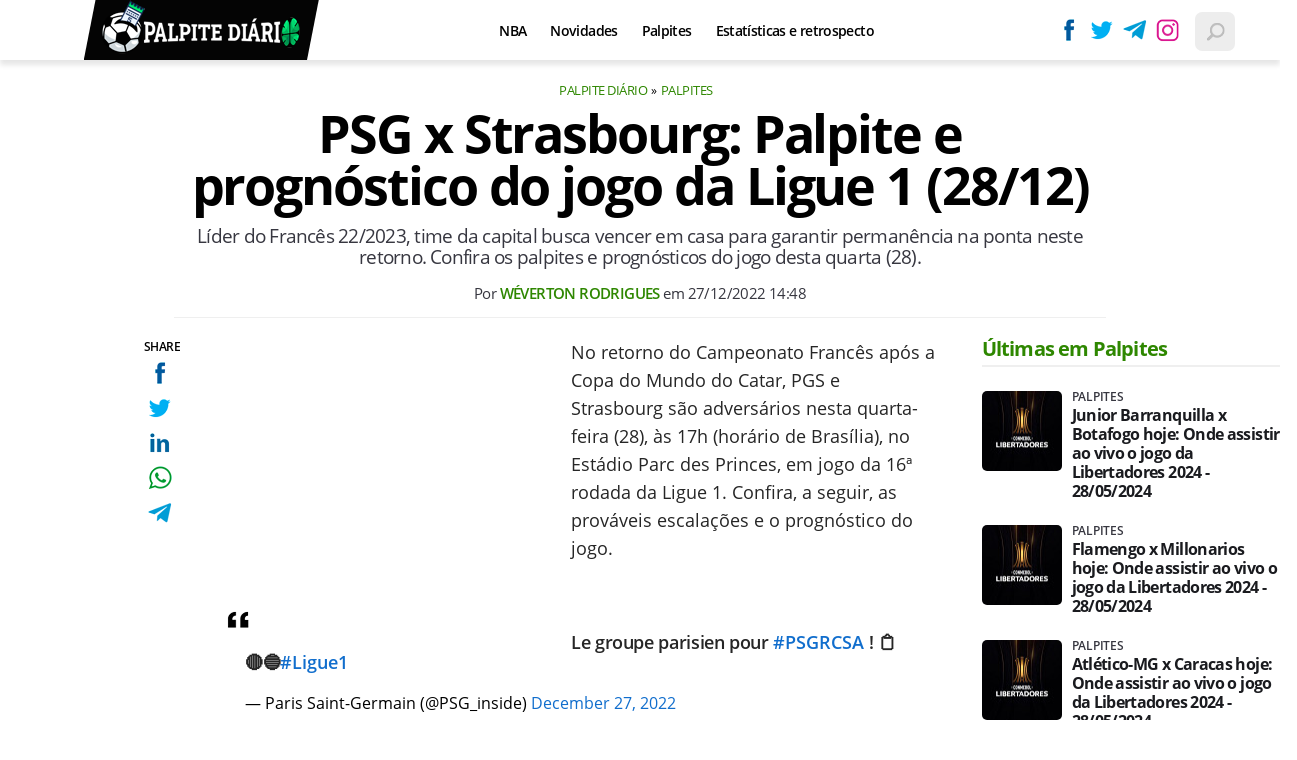

--- FILE ---
content_type: text/html; charset=UTF-8
request_url: https://www.palpitediario.com.br/psg-x-strasbourg-palpite-e-prognostico-do-jogo-da-ligue-1-28-12
body_size: 9327
content:

<!DOCTYPE html>
<html lang="en">
    
        <head>
        <title>PSG x Strasbourg: Palpite e prognóstico do jogo da Ligue 1 (28/12)</title>
        <meta charset="utf-8"><meta name="robots" content="index, follow, max-snippet:-1, max-image-preview:large, max-video-preview:-1" />
        <meta name="description" content="Líder do Francês 22/2023, time da capital busca vencer em casa para garantir permanência na ponta neste retorno. Confira os palpites e prognósticos do jogo desta quarta (28). " />
        <meta name="keywords" content="aposta,odds,escalacoes,campeonato-frances-2023,ligue-1,palpites,psg,strasbroug" />
        <meta name="viewport" content="width=device-width, initial-scale=1.0">
        <meta name="theme-color" content="#000">
        <meta property="fb:pages" content="" />
        <meta property="fb:app_id" content="" />
        <link rel="manifest" href="https://www.palpitediario.com.br/manifest.json">
        <link rel="alternate" type="application/rss+xml" title="PSG x Strasbourg: Palpite e prognóstico do jogo da Ligue 1 (28/12)" href="https://www.palpitediario.com.br/rss/geral" />
        <link rel="canonical" href="https://www.palpitediario.com.br/psg-x-strasbourg-palpite-e-prognostico-do-jogo-da-ligue-1-28-12" />
        <link rel="icon" type="image/png" sizes="96x96" href="https://www.palpitediario.com.br/template/imagem/logo/logo-96.png">
        <link rel="icon" type="image/png" sizes="48x48" href="https://www.palpitediario.com.br/template/imagem/logo/logo-48.png">
        <link rel="icon" type="image/png" sizes="32x32" href="https://www.palpitediario.com.br/template/imagem/logo/logo-32.png">
        <link rel="icon" type="image/png" sizes="16x16" href="https://www.palpitediario.com.br/template/imagem/logo/logo-16.png"><meta property="og:image" content="https://www.palpitediario.com.br/imagens/padrao/1/padrao.jpg" /><meta property="og:image:width" content="1400" /><meta property="og:image:height" content="788" /><meta property="og:image:alt" content="PSG x Strasbourg: Palpite e prognóstico do jogo da Ligue 1 (28/12)" /><link rel="preconnect" href="https://www.google-analytics.com"><link rel="preconnect" href="https://adservice.google.com.br"><link rel="preconnect" href="https://adservice.google.com"><link rel="preconnect" href="https://securepubads.g.doubleclick.net"><link rel="preconnect" href="https://fonts.googleapis.com"><link rel="preconnect" href="https://fonts.gstatic.com"><link rel="preconnect" href="https://www.googletagmanager.com"><link rel="preload" href="https://www.palpitediario.com.br/template/m3/font/opensans/mem5YaGs126MiZpBA-UN7rgOUuhp.woff2" as="font" type="font/woff2" crossorigin><link rel="preload" href="https://www.palpitediario.com.br/template/m3/font/opensans/mem8YaGs126MiZpBA-UFVZ0b.woff2" as="font" type="font/woff2" crossorigin><link rel="preload" href="https://www.palpitediario.com.br/template/m3/font/opensans/mem5YaGs126MiZpBA-UNirkOUuhp.woff2" as="font" type="font/woff2" crossorigin><link rel="preload" href="https://www.palpitediario.com.br/template/m3/font/opensans/mem6YaGs126MiZpBA-UFUK0Zdc0.woff2" as="font" type="font/woff2" crossorigin>
            <script>
                const applicationServerKey = 'BPiaEiWnNuiPiunDiQWLPhzvVHraUkhCZllhn1H5nw6HR2GnIhjClkCDK6X_dmQWocVOlYoQIb5pnnz1loexRcA';                
            </script><link rel="stylesheet preload" as="style" href="https://www.palpitediario.com.br/template/m3/css/style.css?v=0.42.2.39" ><link rel="stylesheet preload" as="style" href="https://www.palpitediario.com.br/template/css/style.css?v=0.42.2.39" ><link rel="stylesheet preload" as="style" href="https://www.palpitediario.com.br/template/css/grid.css?v=0.42.2.39" ><link rel="stylesheet preload" as="style" href="https://www.palpitediario.com.br/template/m3/css/popup.css?v=0.42.2.39" ><link rel="stylesheet preload" as="style" href="https://www.palpitediario.com.br/template/css/lista.css?v=0.42.2.39" ><link rel="stylesheet preload" as="style" href="https://www.palpitediario.com.br/template/m3/css/share.css?v=0.42.2.39" ><link rel="stylesheet preload" as="style" href="https://www.palpitediario.com.br/template/m3/css/rel-post.css?v=0.42.2.39" ><link rel="stylesheet preload" as="style" href="https://www.palpitediario.com.br/template/m3/css/post.css?v=0.42.2.39" ><link rel="stylesheet preload" as="style" href="https://www.palpitediario.com.br/template/css/post.css?v=0.42.2.39" ><link rel="stylesheet preload" as="style" href="https://www.palpitediario.com.br/template/m3/css/blc-related.css?v=0.42.2.39" ><link rel="stylesheet preload" as="style" href="https://www.palpitediario.com.br/template/css/blc-table.css?v=0.42.2.39" ><link rel="stylesheet preload" as="style" href="https://www.palpitediario.com.br/template/css/blc-formacao.css?v=0.42.2.39" ><link rel="stylesheet preload" as="style" href="https://www.palpitediario.com.br/template/m3/css/pop-web-push.css?v=0.42.2.39" ><link rel="amphtml" href="https://www.palpitediario.com.br/psg-x-strasbourg-palpite-e-prognostico-do-jogo-da-ligue-1-28-12.amp">
        <script>
            var tempoReload         = 1800;
            var currentUser         = null;
            var popUserDataText     = "Utilizamos cookies essenciais e tecnologias semelhantes de acordo com nossa <a href='https://www.palpitediario.com.br/privacidade'>Política de Privacidade</a> e, ao continuar navegando, você concorda com estas condições.";
            var googletag           = googletag || {};
            
            googletag.cmd           = googletag.cmd || [];

            const siteName          = "Palpite Diário";
            const siteUrl           = "https://www.palpitediario.com.br";
            const siteAuth          = "https://www.palpitediario.com.br/auth";
            const siteApi           = "https://api.palpitediario.com.br";
            const appId             = 19;
            const ajax_url          = "https://www.palpitediario.com.br/ajax_palpitediario.php";
            const load_ico          = '<span class="load-ico"></span>';
            const searchPlaceholder = "Busque e encontre tudo sobre palpites esportivos";
            const searchPartnerPub  = "046c548bce44340b8";
        </script>
            <script>
                const m3Targeting = "palpites";
            </script>
            <script>
                const pageAds = [{"slotName":"\/6524261\/pda-interstitial","elementId":"gpt_unit_\/6524261\/pda-interstitial_0","sizes":[[300,250],[320,480],[336,280]],"interstitial":true},{"slotName":"\/6524261\/pda-texto-principal","slotClass":"banner-336x280","elementId":"div-gpt-pda-texto-principal","sizes":[[336,280],[300,250]]},{"slotName":"\/6524261\/pda-half-page","slotClass":"banner-300x600 sticky","elementId":"div-gpt-pda-half-page","sizes":[[300,600],[300,250]],"mediaSize":"(min-width: 768px)"},{"slotName":"\/6524261\/pda-sticky","hideIfNotRender":true,"slotClass":"banner-sticky","elementId":"div-gpt-pda-sticky","sizeMapping":"h90sticky","sizes":[[320,50],[728,90],[970,90]]}];
                const initialAds = ["div-gpt-pda-sticky","gpt_unit_\/6524261\/pda-interstitial_0","div-gpt-pda-texto-principal"];
                const adSizeMapping = [{"name":"h250toptop","sizes":[[[969,545],[[1490,250],[970,250],[970,90],[728,90]]],[[0,0],[[320,50],[300,50],[300,250]]]]},{"name":"h90sticky","sizes":[[[969,545],[[970,90],[728,90]]],[[0,0],[[320,50]]]]}];
            </script>
            <!-- Google Tag Manager -->
            <script>
                document.addEventListener('DOMContentLoaded', function() {
                    setTimeout(function(){
                        (function(w,d,s,l,i){w[l]=w[l]||[];w[l].push({'gtm.start':
                        new Date().getTime(),event:'gtm.js'});var f=d.getElementsByTagName(s)[0],
                        j=d.createElement(s),dl=l!='dataLayer'?'&l='+l:'';j.async=true;
                        //j.src='https://www.googletagmanager.com/gtm.js?id='+i+dl;
                        j.setAttribute('data-src', 'https://www.googletagmanager.com/gtm.js?id='+i+dl);
                        f.parentNode.insertBefore(j,f);
                        })(window,document,'script','dataLayer','GTM-5JV3Q84');
                    }, 0);
                });
            </script>
            <!-- End Google Tag Manager -->
            <script defer data-src="https://www.palpitediario.com.br/template/m3/js/lazy/post.js?v=0.13.7.54"></script><script async data-src="https://www.palpitediario.com.br/template/m3/js/lazy/webpush.js?v=0.13.7.54"></script><script async data-src="https://www.palpitediario.com.br/template/m3/js/lazy/utils.js?v=0.13.7.54"></script><script async data-src="https://www.palpitediario.com.br/template/m3/js/script.js?v=0.13.7.54"></script><script async data-src="https://www.palpitediario.com.br/template/js/lazy/script.js?v=0.13.7.54"></script><script async data-src="https://securepubads.g.doubleclick.net/tag/js/gpt.js"></script><script async data-src="https://www.palpitediario.com.br/template/m3/js/lazy/m3midia.js?v=0.13.7.54"></script>
            <script>
                (() => {
                    let loadEvents = totalScripts = totalScriptsCarregados = {};
                    let runSetAttrSrcScript = true;

                    function attrScriptCarregado(element, tipo = undefined) {
                        totalScriptsCarregados['full']++;
                        if (tipo != undefined) {
                            totalScriptsCarregados[tipo]++;
                            if (totalScripts[tipo] == totalScriptsCarregados[tipo]) {
                                window.dispatchEvent(loadEvents[tipo]);
                            }
                        }
                        if (totalScripts['full'] == totalScriptsCarregados['full']) {
                            window.dispatchEvent(loadEvents['full']);
                        }
                    }

                    function setAttrSrcScriptNormal(element) {
                        element.onload = () => {
                            attrScriptCarregado(element, 'async');
                        };
                        element.setAttribute('src', element.getAttribute('data-src'));
                    }

                    function setAttrSrcScriptDefer(element) {
                        return new Promise((resolve, reject) => {
                            element.onload = () => {
                                attrScriptCarregado(element);
                                resolve(element);
                            };
                            element.setAttribute('src', element.getAttribute('data-src'));
                        });
                    }

                    async function setAttrSrcScript() {
                        if (runSetAttrSrcScript == true) {

                            loadEvents = {
                                async: new Event('lazyLoadScript'),
                                full: new Event('lazyLoadScriptFull')
                            };
        
                            totalScripts = {
                                async: document.querySelectorAll('script[data-src]:not([defer])').length,
                                full: document.querySelectorAll('script[data-src]:not([defer])').length + document.querySelectorAll('script[data-src][defer]').length
                            };

                            totalScriptsCarregados = {
                                async: 0,
                                full: 0
                            };
                            
                            runSetAttrSrcScript = false;
                            let arrayScripts = document.querySelectorAll('script[data-src]:not([defer])');
                            for (let i = 0; i < arrayScripts.length; i++) {
                                setAttrSrcScriptNormal(arrayScripts[i]);
                            }
                            let arrayScriptsDefer = document.querySelectorAll('script[data-src][defer]');
                            for (let i = 0; i < arrayScriptsDefer.length; i++) {
                                let element = arrayScriptsDefer[i];
                                await setAttrSrcScriptDefer(element);
                            }
                        }
                    }

                    window.addEventListener('mousemove', setAttrSrcScript);
                    window.addEventListener('focus', setAttrSrcScript);
                    window.addEventListener('scroll', setAttrSrcScript);
                    window.addEventListener('touchstart', setAttrSrcScript);
                    window.addEventListener('touchmove', setAttrSrcScript);
                })();
            </script>
            <script type="application/ld+json">
                {"@context":"https://schema.org/","@graph":[{"@type":"Organization","@id":"https://www.palpitediario.com.br#organization","name":"Palpite Di\u00e1rio","url":"https://www.palpitediario.com.br","logo":{"@type":"ImageObject","@id":"https://www.palpitediario.com.br#logo","url":"https://www.palpitediario.com.br/template/imagem/logo/logo-256.png","width":256,"height":256,"caption":"Palpite Di\u00e1rio"},"image":{"@id":"https://www.palpitediario.com.br#logo"},"sameAs":["https://www.facebook.com/palpitediario","https://twitter.com/palpitediario","https://instagram.com/palpitediario.com.br"]},{"@type":"WebSite","@id":"https://www.palpitediario.com.br#website","name":"Palpite Di\u00e1rio","url":"https://www.palpitediario.com.br","publisher":{"@id":"https://www.palpitediario.com.br#organization"}},{"@type":"ImageObject","@id":"https://www.palpitediario.com.br/psg-x-strasbourg-palpite-e-prognostico-do-jogo-da-ligue-1-28-12#primaryimage","inLanguage":"pt-BR","url":"https://www.palpitediario.com.br/imagens/padrao/1/padrao.jpg","contentUrl":"https://www.palpitediario.com.br/imagens/padrao/1/padrao.jpg","width":1400,"height":788},{"@type":"WebPage","@id":"https://www.palpitediario.com.br/psg-x-strasbourg-palpite-e-prognostico-do-jogo-da-ligue-1-28-12#webpage","name":"PSG x Strasbourg: Palpite e progn\u00f3stico do jogo da Ligue 1 (28/12)","url":"https://www.palpitediario.com.br/psg-x-strasbourg-palpite-e-prognostico-do-jogo-da-ligue-1-28-12","inLanguage":"pt-BR","isPartOf":{"@id":"https://www.palpitediario.com.br#website"},"primaryImageOfPage":{"@id":"https://www.palpitediario.com.br/psg-x-strasbourg-palpite-e-prognostico-do-jogo-da-ligue-1-28-12#primaryimage"}},{"@type":"BreadcrumbList","@id":"https://www.palpitediario.com.br/psg-x-strasbourg-palpite-e-prognostico-do-jogo-da-ligue-1-28-12#breadcrumb","itemListElement":[[{"@type":"ListItem","position":0,"item":{"@type":"WebPage","@id":"https://www.palpitediario.com.br","url":"https://www.palpitediario.com.br","name":"Palpite Di\u00e1rio"}},{"@type":"ListItem","position":1,"item":{"@type":"WebPage","@id":"https://www.palpitediario.com.br/palpites","url":"https://www.palpitediario.com.br/palpites","name":"Palpites"}}]]},{"@type":"NewsArticle","@id":"https://www.palpitediario.com.br/psg-x-strasbourg-palpite-e-prognostico-do-jogo-da-ligue-1-28-12#article","articleSection":"Palpites","isPartOf":{"@id":"https://www.palpitediario.com.br/psg-x-strasbourg-palpite-e-prognostico-do-jogo-da-ligue-1-28-12#webpage"},"mainEntityOfPage":"https://www.palpitediario.com.br/psg-x-strasbourg-palpite-e-prognostico-do-jogo-da-ligue-1-28-12#webpage","publisher":{"@id":"https://www.palpitediario.com.br#organization"},"headline":"PSG x Strasbourg: Palpite e progn\u00f3stico do jogo da Ligue 1 (28/12)","image":{"@type":"ImageObject","url":"https://www.palpitediario.com.br/imagens/padrao/1/padrao.jpg","width":1400,"height":788},"datePublished":"2022-12-27T14:48:00-03:00","dateModified":"2022-12-27T14:48:00-03:00","alternativeHeadline":"PSG x Strasbourg: Palpite e progn\u00f3stico do jogo da Ligue 1 (28/12)","thumbnailUrl":"https://www.palpitediario.com.br/imagens/padrao/1/padrao.jpg","author":{"@type":"Person","@id":"https://www.palpitediario.com.br/sobre/weverton-rodrigues#author","name":"W\u00e9verton Rodrigues","description":"26 anos, acad\u00eamico em Letras (Portugu\u00eas e Ingl\u00eas) e freelancer h\u00e1 mais de 5 anos. Redator do Palpite Di\u00e1rio. Apaixonado por futebol e por basquete.\r\n.\r\n.\r\n.\r\n\r\n\"Corinthians se sente, n\u00e3o se explica\"","url":"https://www.palpitediario.com.br/sobre/weverton-rodrigues","sameAs":["https://www.instagram.com/https://www.instagram.com/wvrtn_rdrgs/"],"image":{"@type":"ImageObject","@id":"https://www.palpitediario.com.br#personlogo","url":"https://www.palpitediario.com.br/imagens/adm_usuario/4376/weverton-perfil_x_250x250.jpg","caption":"W\u00e9verton Rodrigues"}},"description":"L\u00edder do Franc\u00eas 22/2023, time da capital busca vencer em casa para garantir perman\u00eancia na ponta neste retorno. Confira os palpites e progn\u00f3sticos do jogo desta quarta (28). ","commentCount":0,"keywords":"aposta,odds,escalacoes,campeonato-frances-2023,ligue-1,palpites,psg,strasbroug","isAccessibleForFree":"True"}]}
             </script>
        <meta property="og:type" content="article" />
        <meta property="og:site_name" content="Palpite Diário" />
        <meta property="og:title" content="PSG x Strasbourg: Palpite e prognóstico do jogo da Ligue 1 (28/12)" />
        <meta property="og:description" content="Líder do Francês 22/2023, time da capital busca vencer em casa para garantir permanência na ponta neste retorno. Confira os palpites e prognósticos do jogo desta quarta (28). " />
        <meta property="og:url" content="https://www.palpitediario.com.br/psg-x-strasbourg-palpite-e-prognostico-do-jogo-da-ligue-1-28-12" />
        <meta property="article:publisher" content="https://www.facebook.com/palpitediario" />
        <meta property="article:tag" content="aposta,odds,escalacoes,campeonato-frances-2023,ligue-1,palpites,psg,strasbroug">
        <meta name="twitter:card" content="summary_large_image" />
        <meta name="twitter:title" content="PSG x Strasbourg: Palpite e prognóstico do jogo da Ligue 1 (28/12)" />
        <meta name="twitter:image" content="https://www.palpitediario.com.br/imagens/padrao/1/padrao.jpg" />
        <meta name="twitter:site" content="@" />
        <meta name="twitter:description" content="Líder do Francês 22/2023, time da capital busca vencer em casa para garantir permanência na ponta neste retorno. Confira os palpites e prognósticos do jogo desta quarta (28). " />

        <link rel="image_src" href="https://www.palpitediario.com.br/imagens/padrao/1/padrao.jpg" />
        </head>
        <body data-hash="00a6be3cfa1fbb4b580e5a28a0094355" >
            <main id="main" class="center-content" tabindex="0" aria-label="Conteúdo principal">
<header id="header" >
    <div class="header-content">
        <div class="container">
            <div class="row">
                <div class="order-2 col-10 col-md-6 col-xl-3 pr-xl-0">
                    <div class="logo-clip">
        <div class="logo logo" >
            <a href="https://www.palpitediario.com.br" ><img loading="lazy" srcset="https://www.palpitediario.com.br/template/imagem/logo/logo-mini.png 1x, https://www.palpitediario.com.br/template/imagem/logo/logo-mini-2x.png 2x" width="205" height="55"  class="img " src="https://www.palpitediario.com.br/template/imagem/logo/logo-mini.png" alt="Palpite Diário" title="Palpite Diário" />
            </a>
        </div>
                    </div>
                </div>
                <div class="order-1 order-xl-2 col-1 col-md-3 col-xl-7 pl-fix pr-xl-3 ">
            <button class="toggle-active header-nav" aria-label="Menu"></button>
            <div class="menu-wrapper header-nav toggle-this-active" id="sidebar-header-nav" >
                <button class="close toggle-active" aria-label="Fechar menu"></button>
                <ul class="header-nav main-nav" ><li><a class="nav-item tg-menu" href="/nba" >NBA</a></li><li><a class="nav-item tg-menu" href="/novidades" >Novidades</a></li><li><a class="nav-item tg-menu" href="/palpites" >Palpites</a></li><li><a class="nav-item tg-menu" href="/estatisticas" >Estatísticas e retrospecto</a><div class="wrapper-sub-nav" ><ul class="sub-nav main-nav" ><li><a class="nav-item tg-menu" href="/escanteios" >Escanteios</a></li><li><a class="nav-item tg-menu" href="/cartoes" >Cartões</a></li></ul></div></li></ul>
            </div>   
                </div>
                <div class="order-3 col-1 col-md-3 col-xl-2 pr-fix pr-0 ">
                    <div class="redes-out">
                        <ul class="redes">
                            <li><a class="icone icone-sm facebook-sm" href="https://www.facebook.com/palpitediario"  target="_blank" rel="nofollow noreferrer noopener" ></a></li>
                            <li><a class="icone icone-sm twitter-sm" href="https://twitter.com/palpitediario"  target="_blank" rel="nofollow noreferrer noopener" ></a></li>
                            <li><a class="icone icone-sm telegram-sm" href="https://t.me/palpite_diario"  target="_blank" rel="nofollow noreferrer noopener" ></a></li>
                            <li><a class="icone icone-sm instagram-sm" href="https://instagram.com/palpitediario.com.br"  target="_blank" rel="nofollow noreferrer noopener" ></a></li>
                        </ul>
                    </div>
                    <div class="icones-header">
                        
        <span class="busca-button toggle-active header-search icone icone-sm p-menu lupa-grey-sm"></span>
        <div id="busca-form" class="busca toggle-this-active"><div class="gcse-searchbox-only" data-resultsUrl="https://www.palpitediario.com.br/buscar?" ></div></div>
                    </div>
                </div>
            </div>
        </div>
    </div>
</header><div class="d-block mb-4"></div>
<article>
    <div class="container container-post">
        <div class="row no-gutters">
            <div class="col-lg-11 mx-auto post-details">
        <ul class="breadcrumb"><li><a href="https://www.palpitediario.com.br">Palpite Diário</a></li><li><a href="https://www.palpitediario.com.br/palpites">Palpites</a></li>
        </ul>
                <h1 class="title">PSG x Strasbourg: Palpite e prognóstico do jogo da Ligue 1 (28/12)</h1>
                <p class="description">Líder do Francês 22/2023, time da capital busca vencer em casa para garantir permanência na ponta neste retorno. Confira os palpites e prognósticos do jogo desta quarta (28). </p>
                <div class="post-info">
                    <div class="text pb-1">
                        <div class="info autor">Por <a href="https://www.palpitediario.com.br/sobre/weverton-rodrigues" title="Posts de Wéverton Rodrigues" rel="author" >Wéverton Rodrigues</a> em <time datetime="2022-12-27 14:48:00">27/12/2022 14:48</time></div>
                    </div>
                </div>
            </div>
        </div>
        <div class="row">
                <div class="post-sideshare">
                    <div class="share-side-out">
            <div class="share-vertical fixed">
                <span>SHARE</span>
                <ul>
                        <li>
            <span
                onclick="clearSocial(2181,'facebook=1');window.open('https://www.facebook.com/sharer/sharer.php?app_id=&u=https%3A%2F%2Fwww.palpitediario.com.br%2Fpsg-x-strasbourg-palpite-e-prognostico-do-jogo-da-ligue-1-28-12%3Futm_source%3D%5Brede%5D%26utm_medium%3Dsharebutton%26utm_campaign%3DRedesSociais','','width=600,height=400')"
                title="Compartilhe no Facebook"
                class="facebook facebook-sm share-btn icone icone-sm">
            </span></li>
                        <li>
            <span
                onclick="clearSocial(2181,'twitter=1');window.open('https://x.com/intent/tweet?text=PSG+x+Strasbourg%3A+Palpite+e+progn%C3%B3stico+do+jogo+da+Ligue+1+%2828%2F12%29&url=https%3A%2F%2Fwww.palpitediario.com.br%2Fpsg-x-strasbourg-palpite-e-prognostico-do-jogo-da-ligue-1-28-12%3Futm_source%3D%5Brede%5D%26utm_medium%3Dsharebutton%26utm_campaign%3DRedesSociais','','width=600,height=400')"
                title="Compartilhe no X"
                class="twitter twitter-sm share-btn icone icone-sm">
        </span></li>
                        <li>
            <span
                onclick="clearSocial(2181,'linkedin=1');window.open('https://www.linkedin.com/shareArticle?mini=true&url=https%3A%2F%2Fwww.palpitediario.com.br%2Fpsg-x-strasbourg-palpite-e-prognostico-do-jogo-da-ligue-1-28-12%3Futm_source%3D%5Brede%5D%26utm_medium%3Dsharebutton%26utm_campaign%3DRedesSociais&summary=L%C3%ADder+do+Franc%C3%AAs+22%2F2023%2C+time+da+capital+busca+vencer+em+casa+para+garantir+perman%C3%AAncia+na+ponta+neste+retorno.+Confira+os+palpites+e+progn%C3%B3sticos+do+jogo+desta+quarta+%2828%29.+&title=PSG+x+Strasbourg%3A+Palpite+e+progn%C3%B3stico+do+jogo+da+Ligue+1+%2828%2F12%29&source=palpitediario','','width=600,height=400')"
                title="Compartilhe no Linkedin"
                class="linkedin linkedin-sm share-btn icone icone-sm">
            </span></li>
                        <li>
            <span
                onclick="clearSocial(2181,'whatsapp=1');window.open('https://api.whatsapp.com/send?text=PSG x Strasbourg: Palpite e prognóstico do jogo da Ligue 1 (28/12) - https%3A%2F%2Fwww.palpitediario.com.br%2Fpsg-x-strasbourg-palpite-e-prognostico-do-jogo-da-ligue-1-28-12%3Futm_source%3D%5Brede%5D%26utm_medium%3Dsharebutton%26utm_campaign%3DRedesSociais')"
                title="Compartilhe no Whatsapp"
                class="whatsapp whatsapp-sm share-btn icone icone-sm">
            </span></li>
                        <li>
            <span
                onclick="clearSocial(2181,'telegram=1');window.open('https://telegram.me/share/url?url=https%3A%2F%2Fwww.palpitediario.com.br%2Fpsg-x-strasbourg-palpite-e-prognostico-do-jogo-da-ligue-1-28-12%3Futm_source%3D%5Brede%5D%26utm_medium%3Dsharebutton%26utm_campaign%3DRedesSociais&text=PSG+x+Strasbourg%3A+Palpite+e+progn%C3%B3stico+do+jogo+da+Ligue+1+%2828%2F12%29');"
                title="Compartilhe no Telegram"
                class="telegram telegram-sm share-btn icone icone-sm">
            </span></li>
                </ul>
            </div>
                    </div>
                </div>
            <div class="col-lg-9 mx-lg-auto pl-lg-5 post-margin">
                <div class="row no-gutters">
                    <div class="col-12 mt-3 mt-md-0 post-texto p402_premium">
        <div class="post-content">
            
            <div class="content p402_premium">
                <div class="wrap-dw-slot-ad banner-336x280"><div class="dw-slot-ad" id="div-gpt-pda-texto-principal"></div></div><p>No retorno do Campeonato Francês após a Copa do Mundo do Catar, PGS e Strasbourg são adversários nesta quarta-feira (28), às 17h (horário de Brasília), no Estádio Parc des Princes, em jogo da 16ª rodada da Ligue 1. Confira, a seguir, as prováveis escalações e o prognóstico do jogo.</p>
 <blockquote class="twitter-tweet"><p lang="fr" dir="ltr">Le groupe parisien pour <a href="https://twitter.com/hashtag/PSGRCSA?src=hash&ref_src=twsrc%5Etfw"  class=""   rel="nofollow noreferrer noopener">#PSGRCSA</a> ! 📋🔴🔵<a href="https://twitter.com/hashtag/Ligue1?src=hash&ref_src=twsrc%5Etfw"  class=""   rel="nofollow noreferrer noopener">#Ligue1</a></p>— Paris Saint-Germain (@PSG_inside) <a href="https://twitter.com/PSG_inside/status/1607745744462663682?ref_src=twsrc%5Etfw"  class=""   rel="nofollow noreferrer noopener">December 27, 2022</a></blockquote> <script async src="https://platform.twitter.com/widgets.js" charset="utf-8"></script> 
<h2>Últimos jogos de cada time</h2>
<h3>PSG</h3>
<div class="table-control"><table class="conteudo-table" >
<tr>
<td><strong>DATA</strong></td>
<td><strong>JOGO</strong></td>
<td><strong>COMPETIÇÃO</strong></td>
</tr>
<tr>
<td>21/12/2022</td>
<td>PSG 3x1 Quevilly Rouen</td>
<td>Amistosos</td>
</tr>
<tr>
<td>16/12/2022</td>
<td>PSG 2x1 Paris</td>
<td>Amistosos</td>
</tr>
<tr>
<td>13/11/2022</td>
<td>PSG 5x0 Auxerre</td>
<td>Campeonato Francês</td>
</tr>
<tr>
<td>06/11/2022</td>
<td>Lorient 1x2 PSG</td>
<td>Campeonato Francês</td>
</tr>
<tr>
<td>02/11/2022</td>
<td><a class="lib tg-lib" href="https://www.palpitediario.com.br/juventus">Juventus</a> 1x2 PSG</td>
<td>Champions League</td>
</tr>
</table></div>
<h3>Strasbourg</h3>
<div class="table-control"><table class="conteudo-table" >
<tr>
<td><strong>DATA</strong></td>
<td><strong>JOGO</strong></td>
<td><strong>COMPETIÇÃO</strong></td>
</tr>
<tr>
<td>09/12/2022</td>
<td>Strasbourg (cancelado) Vitesse</td>
<td>Amistosos</td>
</tr>
<tr>
<td>13/11/2022</td>
<td>Strasbourg 1x1 Lorient</td>
<td>Campeonato Francês</td>
</tr>
<tr>
<td>05/11/2022</td>
<td>Ajaccio 4x2 Strasbourg</td>
<td>Campeonato Francês</td>
</tr>
<tr>
<td>29/10/2022</td>
<td>Strasbourg 2x2 Olympique Marseille</td>
<td>Campeonato Francês</td>
</tr>
<tr>
<td>23/10/2022</td>
<td>Toulouse 2x2 Strasbourg</td>
<td>Campeonato Francês</td>
</tr>
</table></div>
 
            <div class="conteudo_related p402_hide">
                    <div class="related_title relatedid_69734898ae681 list_related id_unique" >
                        Você precisa ver: <a class="title mb-2 tg-rel-interno" href="https://www.palpitediario.com.br/jogadores-com-mais-participacoes-em-gols-em-copas-na-historia-messi-em-1o">Jogadores com mais participações em gols em Copas na história; Messi em 1º</a>
                    </div>
            </div>
<h2>Palpites e prognósticos do jogo</h2>
<h3>Ambas as equipes marcam (sim)</h3>
 
        <div class="table-control"><table class="conteudo-table"  class="conteudo-table" >
            <tr>
                <td>CASA DE APOSTAS</td>
                <td>ODDS</td>
            </tr>
                <tr>
                    <td class="bet-td" width="40%" >
                        <div class="image round-5" >
                            <img loading="lazy" src="https://www.palpitediario.com.br/imagens/bet_casa/5/casa.png" />
                        </div>
                    </td>
                        <td class="bet-td" >1,86
                        </td>
                </tr>
                <tr>
                    <td class="bet-td" width="40%" >
                        <div class="image round-5" >
                            <img loading="lazy" src="https://www.palpitediario.com.br/imagens/bet_casa/1/casa.png" />
                        </div>
                    </td>
                        <td class="bet-td" >1,87
                        </td>
                </tr>
                <tr>
                    <td class="bet-td" width="40%" >
                        <div class="image round-5" >
                            <img loading="lazy" src="https://www.palpitediario.com.br/imagens/bet_casa/2/casa.png" />
                        </div>
                    </td>
                        <td class="bet-td" >1,96
                        </td>
                </tr>
        </table></div>
<h3>Mais de 2,5 gols</h3>
 
        <div class="table-control"><table class="conteudo-table"  class="conteudo-table" >
            <tr>
                <td>CASA DE APOSTAS</td>
                <td>ODDS</td>
            </tr>
                <tr>
                    <td class="bet-td" width="40%" >
                        <div class="image round-5" >
                            <img loading="lazy" src="https://www.palpitediario.com.br/imagens/bet_casa/5/casa.png" />
                        </div>
                    </td>
                        <td class="bet-td" >1,38
                        </td>
                </tr>
                <tr>
                    <td class="bet-td" width="40%" >
                        <div class="image round-5" >
                            <img loading="lazy" src="https://www.palpitediario.com.br/imagens/bet_casa/1/casa.png" />
                        </div>
                    </td>
                        <td class="bet-td" >1,40
                        </td>
                </tr>
                <tr>
                    <td class="bet-td" width="40%" >
                        <div class="image round-5" >
                            <img loading="lazy" src="https://www.palpitediario.com.br/imagens/bet_casa/2/casa.png" />
                        </div>
                    </td>
                        <td class="bet-td" >1,41
                        </td>
                </tr>
        </table></div>
<h3>Mais de 8,5 escanteios</h3>
 
        <div class="table-control"><table class="conteudo-table"  class="conteudo-table" >
            <tr>
                <td>CASA DE APOSTAS</td>
                <td>ODDS</td>
            </tr>
                <tr>
                    <td class="bet-td" width="40%" >
                        <div class="image round-5" >
                            <img loading="lazy" src="https://www.palpitediario.com.br/imagens/bet_casa/5/casa.png" />
                        </div>
                    </td>
                        <td class="bet-td" >1,55
                        </td>
                </tr>
                <tr>
                    <td class="bet-td" width="40%" >
                        <div class="image round-5" >
                            <img loading="lazy" src="https://www.palpitediario.com.br/imagens/bet_casa/1/casa.png" />
                        </div>
                    </td>
                        <td class="bet-td" >1,53
                        </td>
                </tr>
        </table></div>
<h2>Prováveis escalações</h2>
<h3>PSG</h3>
<p>
        <div class="fut-campo-out">
            <div class="fut-campo">
                <div class="fut-campo-linha fut-campo-linha-gol"></div>
                <div class="fut-campo-linha fut-campo-linha-gol fut-campo-linha-gol-top"></div>
                <div class="fut-campo-linha fut-campo-linha-borda"></div>
                <div class="fut-campo-linha fut-campo-linha-penalty"></div>
                <div class="fut-campo-linha fut-campo-linha-penalty-arco"></div>
                <div class="fut-campo-linha fut-campo-linha-penalty-arco fut-campo-linha-penalty-arco-top"></div>
                <div class="fut-campo-linha fut-campo-linha-meio"></div>
                <div class="fut-campo-linha fut-campo-linha-centro"></div>
                <div class="fut-campo-linha fut-campo-linha-penalty fut-campo-linha-penalty-top"></div>
            </div>
            <div class="blc-formacao-out">
                    <div class="blc-formacao row no-gutters justify-content-center ataque ">
                            <div class="col-4">
                                <span class="num ">11</span><span class="jogador">Neymar</span>
                            </div>
                            <div class="col-4">
                                <span class="num ">10</span><span class="jogador">Mbappé </span>
                            </div>
                            <div class="col-4">
                                <span class="num ">9</span><span class="jogador">Messi</span>
                            </div>
                    </div>
                    <div class="blc-formacao row no-gutters justify-content-center meio ">
                            <div class="col-3">
                                <span class="num ">8</span><span class="jogador">Bernat</span>
                            </div>
                            <div class="col-3">
                                <span class="num ">7</span><span class="jogador">Vitinha</span>
                            </div>
                            <div class="col-3">
                                <span class="num ">6</span><span class="jogador">Verratti</span>
                            </div>
                            <div class="col-3">
                                <span class="num ">5</span><span class="jogador">Hakimi</span>
                            </div>
                    </div>
                    <div class="blc-formacao row no-gutters justify-content-center meio-volante ">
                    </div>
                    <div class="blc-formacao row no-gutters justify-content-center defesa ">
                            <div class="col-4">
                                <span class="num ">4</span><span class="jogador">Soler</span>
                            </div>
                            <div class="col-4">
                                <span class="num ">3</span><span class="jogador">Marquinhos</span>
                            </div>
                            <div class="col-4">
                                <span class="num ">2</span><span class="jogador">Mukiele</span>
                            </div>
                    </div>
                    <div class="blc-formacao row no-gutters justify-content-center goleiro ">
                            <div class="col-12">
                                <span class="num ">1</span><span class="jogador">Donnarumma</span>
                            </div>
                    </div>
            </div>
        </div></p>
<h3>Strasbourg</h3>
<p>
        <div class="fut-campo-out">
            <div class="fut-campo">
                <div class="fut-campo-linha fut-campo-linha-gol"></div>
                <div class="fut-campo-linha fut-campo-linha-gol fut-campo-linha-gol-top"></div>
                <div class="fut-campo-linha fut-campo-linha-borda"></div>
                <div class="fut-campo-linha fut-campo-linha-penalty"></div>
                <div class="fut-campo-linha fut-campo-linha-penalty-arco"></div>
                <div class="fut-campo-linha fut-campo-linha-penalty-arco fut-campo-linha-penalty-arco-top"></div>
                <div class="fut-campo-linha fut-campo-linha-meio"></div>
                <div class="fut-campo-linha fut-campo-linha-centro"></div>
                <div class="fut-campo-linha fut-campo-linha-penalty fut-campo-linha-penalty-top"></div>
            </div>
            <div class="blc-formacao-out">
                    <div class="blc-formacao row no-gutters justify-content-center ataque ">
                            <div class="col-6">
                                <span class="num ">11</span><span class="jogador">Gameiro</span>
                            </div>
                            <div class="col-6">
                                <span class="num ">10</span><span class="jogador">Diallo </span>
                            </div>
                    </div>
                    <div class="blc-formacao row no-gutters justify-content-center meio ">
                            <div class="col-4">
                                <span class="num ">9</span><span class="jogador">Dagba</span>
                            </div>
                            <div class="col-4">
                                <span class="num ">8</span><span class="jogador">Sissoko </span>
                            </div>
                            <div class="col-4">
                                <span class="num ">7</span><span class="jogador">Pricic</span>
                            </div>
                            <div class="col-4">
                                <span class="num ">6</span><span class="jogador">Bellegarde</span>
                            </div>
                            <div class="col-4">
                                <span class="num ">5</span><span class="jogador">Delaine</span>
                            </div>
                    </div>
                    <div class="blc-formacao row no-gutters justify-content-center meio-volante ">
                    </div>
                    <div class="blc-formacao row no-gutters justify-content-center defesa ">
                            <div class="col-4">
                                <span class="num ">4</span><span class="jogador">Le Marchand</span>
                            </div>
                            <div class="col-4">
                                <span class="num ">3</span><span class="jogador">Nyamsi</span>
                            </div>
                            <div class="col-4">
                                <span class="num ">2</span><span class="jogador">Djiku</span>
                            </div>
                    </div>
                    <div class="blc-formacao row no-gutters justify-content-center goleiro ">
                            <div class="col-12">
                                <span class="num ">1</span><span class="jogador">Sels</span>
                            </div>
                    </div>
            </div>
        </div></p> 
</p>            
            </div>
        </div>
                        <p class="google-news">
                            <a href="https://news.google.com/publications/CAAqBwgKMMjpuwsw1YTTAw?hl=pt-BR&gl=BR&ceid=BR%3Apt-419"  target="_blank" rel="nofollow noreferrer noopener" >Siga o Palpite Diário</a> no 
                                <strong>
                                    <span class="g-blue">G</span>
                                    <span class="o-red">o</span>
                                    <span class="o-yellow">o</span>
                                    <span class="g-blue">g</span>
                                    <span class="l-green">l</span>
                                    <span class="o-red">e</span>
                                    News
                                </strong>
                                e receba alertas e as principais notícias, palpites e prognósticos esportivos.
                        </p><div class="share-mobile">
            <div class="share-horizontal">
                <span></span>
                <ul>
                        <li>
            <span
                onclick="clearSocial(2181,'facebook=1');window.open('https://www.facebook.com/sharer/sharer.php?app_id=&u=https%3A%2F%2Fwww.palpitediario.com.br%2Fpsg-x-strasbourg-palpite-e-prognostico-do-jogo-da-ligue-1-28-12%3Futm_source%3D%5Brede%5D%26utm_medium%3Dsharebutton%26utm_campaign%3DRedesSociais','','width=600,height=400')"
                title="Compartilhe no Facebook"
                class="facebook facebook-sm share-btn icone icone-sm">
            </span></li>
                        <li>
            <span
                onclick="clearSocial(2181,'twitter=1');window.open('https://x.com/intent/tweet?text=PSG+x+Strasbourg%3A+Palpite+e+progn%C3%B3stico+do+jogo+da+Ligue+1+%2828%2F12%29&url=https%3A%2F%2Fwww.palpitediario.com.br%2Fpsg-x-strasbourg-palpite-e-prognostico-do-jogo-da-ligue-1-28-12%3Futm_source%3D%5Brede%5D%26utm_medium%3Dsharebutton%26utm_campaign%3DRedesSociais','','width=600,height=400')"
                title="Compartilhe no X"
                class="twitter twitter-sm share-btn icone icone-sm">
        </span></li>
                        <li>
            <span
                onclick="clearSocial(2181,'linkedin=1');window.open('https://www.linkedin.com/shareArticle?mini=true&url=https%3A%2F%2Fwww.palpitediario.com.br%2Fpsg-x-strasbourg-palpite-e-prognostico-do-jogo-da-ligue-1-28-12%3Futm_source%3D%5Brede%5D%26utm_medium%3Dsharebutton%26utm_campaign%3DRedesSociais&summary=L%C3%ADder+do+Franc%C3%AAs+22%2F2023%2C+time+da+capital+busca+vencer+em+casa+para+garantir+perman%C3%AAncia+na+ponta+neste+retorno.+Confira+os+palpites+e+progn%C3%B3sticos+do+jogo+desta+quarta+%2828%29.+&title=PSG+x+Strasbourg%3A+Palpite+e+progn%C3%B3stico+do+jogo+da+Ligue+1+%2828%2F12%29&source=palpitediario','','width=600,height=400')"
                title="Compartilhe no Linkedin"
                class="linkedin linkedin-sm share-btn icone icone-sm">
            </span></li>
                        <li>
            <span
                onclick="clearSocial(2181,'whatsapp=1');window.open('https://api.whatsapp.com/send?text=PSG x Strasbourg: Palpite e prognóstico do jogo da Ligue 1 (28/12) - https%3A%2F%2Fwww.palpitediario.com.br%2Fpsg-x-strasbourg-palpite-e-prognostico-do-jogo-da-ligue-1-28-12%3Futm_source%3D%5Brede%5D%26utm_medium%3Dsharebutton%26utm_campaign%3DRedesSociais')"
                title="Compartilhe no Whatsapp"
                class="whatsapp whatsapp-sm share-btn icone icone-sm">
            </span></li>
                        <li>
            <span
                onclick="clearSocial(2181,'telegram=1');window.open('https://telegram.me/share/url?url=https%3A%2F%2Fwww.palpitediario.com.br%2Fpsg-x-strasbourg-palpite-e-prognostico-do-jogo-da-ligue-1-28-12%3Futm_source%3D%5Brede%5D%26utm_medium%3Dsharebutton%26utm_campaign%3DRedesSociais&text=PSG+x+Strasbourg%3A+Palpite+e+progn%C3%B3stico+do+jogo+da+Ligue+1+%2828%2F12%29');"
                title="Compartilhe no Telegram"
                class="telegram telegram-sm share-btn icone icone-sm">
            </span></li>
                </ul>
            </div></div>
            <div class="post-tags">
                <ul class="nav-tag my-3"><li><a class="tg-nav-bar simple" href="https://www.palpitediario.com.br/campeonato-frances-2023" >Campeonato Francês 2023</a></li><li><a class="tg-nav-bar simple" href="https://www.palpitediario.com.br/ligue-1" >Ligue 1</a></li><li><a class="tg-nav-bar simple" href="https://www.palpitediario.com.br/palpites" >Palpites</a></li><li><a class="tg-nav-bar simple" href="https://www.palpitediario.com.br/psg" >Paris Saint-Germain</a></li>
                </ul>
            </div>
                <div class="row text-center btn-social bg-social" >
                    <div class="col-md-12 mb-3" ><a target="_blank" rel="nofollow noreferrer noopener" class="d-block button button-primary telegram" href="https://t.me/palpite_diario" >Receba destaques em nosso Canal do Telegram</a></div>
                </div>
                    </div>
                    <div class="col-12 mt-md-4 rel-relacionado">
        <h4 class="section-title d-none d-md-block mt-3 mb-4"  >Notícias relacionadas
        </h4>
                <div class="row relacionado lst-main com_img" >
                        <div class="list-item col-12 col-md-4 mb-3 mb-md-4" ><a class="image tg-rel-bottom" href="https://www.palpitediario.com.br/confira-a-tabela-de-jogos-da-copa-libertadores-2024" ><img loading="lazy" srcset="https://www.palpitediario.com.br/media/padrao/1/144/padrao.jpg 144w, https://www.palpitediario.com.br/media/padrao/1/288/padrao.jpg 2x, https://www.palpitediario.com.br/media/padrao/1/221/padrao.jpg 221w"sizes="(min-width: 576px) 221px,  144px" width="144" height="80"  class="img tg-rel-bottom" src="https://www.palpitediario.com.br/media/padrao/1/144/padrao.jpg" alt="Libertadores 2024: datas, horários e onde assistir aos jogos dos times brasileiros" title="Libertadores 2024: datas, horários e onde assistir aos jogos dos times brasileiros" /></a><div class="info info" ><span class="categoria cartola" ><a href="https://www.palpitediario.com.br/palpites">Palpites</a></span><h4 ><a class="title tg-rel-bottom" href="https://www.palpitediario.com.br/confira-a-tabela-de-jogos-da-copa-libertadores-2024" >Libertadores 2024: datas, horários e onde assistir aos jogos dos times brasileiros</a></h4><p class="description " >Fase de grupos da Libertadores começa no dia 2 de abril e se encerra em 30 de maio       
</p></div>
                        </div>
                        <div class="list-item col-12 col-md-4 mb-3 mb-md-4" ><a class="image tg-rel-bottom" href="https://www.palpitediario.com.br/corinthians-x-racing-montevideo-uru-hoje-onde-assistir-ao-vivo-o-jogo-da-libertadores" ><img loading="lazy" srcset="https://www.palpitediario.com.br/media/post/6201/144/sudamer.jpg 144w, https://www.palpitediario.com.br/media/post/6201/288/sudamer.jpg 2x, https://www.palpitediario.com.br/media/post/6201/221/sudamer.jpg 221w"sizes="(min-width: 576px) 221px,  144px" width="144" height="80"  class="img tg-rel-bottom" src="https://www.palpitediario.com.br/media/post/6201/144/sudamer.jpg" alt="Corinthians x Racing Montevideo-URU hoje: Onde assistir ao vivo o jogo da Libertadores 2024 (28/05)" title="Corinthians x Racing Montevideo-URU hoje: Onde assistir ao vivo o jogo da Libertadores 2024 (28/05)" /></a><div class="info info" ><span class="categoria cartola" ><a href="https://www.palpitediario.com.br/palpites">Palpites</a></span><h4 ><a class="title tg-rel-bottom" href="https://www.palpitediario.com.br/corinthians-x-racing-montevideo-uru-hoje-onde-assistir-ao-vivo-o-jogo-da-libertadores" >Corinthians x Racing Montevideo-URU hoje: Onde assistir ao vivo o jogo da Libertadores 2024 (28/05)</a></h4><p class="description " >Equipes se enfrentam nesta terça-feira, em São Paulo, pela sexta partida na fase de grupos do torneio.

</p></div>
                        </div>
                        <div class="list-item col-12 col-md-4 mb-3 mb-md-4" ><a class="image tg-rel-bottom" href="https://www.palpitediario.com.br/internacional-x-belgrano-arg-hoje-onde-assistir-ao-vivo-o-jogo-da-libertadores" ><img loading="lazy" srcset="https://www.palpitediario.com.br/media/post/6200/144/sudamer.jpg 144w, https://www.palpitediario.com.br/media/post/6200/288/sudamer.jpg 2x, https://www.palpitediario.com.br/media/post/6200/221/sudamer.jpg 221w"sizes="(min-width: 576px) 221px,  144px" width="144" height="80"  class="img tg-rel-bottom" src="https://www.palpitediario.com.br/media/post/6200/144/sudamer.jpg" alt="Internacional x Belgrano-ARG hoje: Onde assistir ao vivo o jogo da Libertadores 2024 (28/05)" title="Internacional x Belgrano-ARG hoje: Onde assistir ao vivo o jogo da Libertadores 2024 (28/05)" /></a><div class="info info" ><span class="categoria cartola" ><a href="https://www.palpitediario.com.br/palpites">Palpites</a></span><h4 ><a class="title tg-rel-bottom" href="https://www.palpitediario.com.br/internacional-x-belgrano-arg-hoje-onde-assistir-ao-vivo-o-jogo-da-libertadores" >Internacional x Belgrano-ARG hoje: Onde assistir ao vivo o jogo da Libertadores 2024 (28/05)</a></h4><p class="description " >Equipes se enfrentam nesta terça-feira, em São Paulo, pela sexta partida na fase de grupos do torneio.

</p></div>
                        </div>
                </div>
                    </div>
                </div>
            </div>      
            <aside class="post-sidebar">
        <h4 class="section-title "  ><a href="/palpites" >Últimas em Palpites</a>
        </h4>
                <div class="row sidebar_lista lst-main com_img" >
                        <div class="list-item col-12 mt-4" ><a class="image round-5" href="https://www.palpitediario.com.br/junior-barranquilla-x-botafogo-hoje-onde-assistir-ao-vivo-o-jogo-da-libertadores" ><img loading="lazy" srcset="https://www.palpitediario.com.br/media/post/6199/144/liberta.jpg 144w, https://www.palpitediario.com.br/media/post/6199/288/liberta.jpg 2x"sizes=" 144px" width="144" height="80"  class="img round-5" src="https://www.palpitediario.com.br/media/post/6199/144/liberta.jpg" alt="Junior Barranquilla x Botafogo hoje: Onde assistir ao vivo o jogo da Libertadores 2024 - 28/05/2024 " title="Junior Barranquilla x Botafogo hoje: Onde assistir ao vivo o jogo da Libertadores 2024 - 28/05/2024 " /></a><div class="info info" ><span class="categoria cartola" ><a href="https://www.palpitediario.com.br/palpites">Palpites</a></span><a class="title tg-sidebar" href="https://www.palpitediario.com.br/junior-barranquilla-x-botafogo-hoje-onde-assistir-ao-vivo-o-jogo-da-libertadores" >Junior Barranquilla x Botafogo hoje: Onde assistir ao vivo o jogo da Libertadores 2024 - 28/05/2024 </a><p class="description " >Em Barranquilla, as equipes se enfrentam pela última partida da fase de grupos da Copa Libertadores
</p></div>
                        </div>
                        <div class="list-item col-12 mt-4" ><a class="image round-5" href="https://www.palpitediario.com.br/flamengo-x-millonarios-hoje-onde-assistir-ao-vivo-o-jogo-da-libertadores" ><img loading="lazy" srcset="https://www.palpitediario.com.br/media/post/6198/144/liberta.jpg 144w, https://www.palpitediario.com.br/media/post/6198/288/liberta.jpg 2x"sizes=" 144px" width="144" height="80"  class="img round-5" src="https://www.palpitediario.com.br/media/post/6198/144/liberta.jpg" alt="Flamengo x Millonarios hoje: Onde assistir ao vivo o jogo da Libertadores 2024 - 28/05/2024 " title="Flamengo x Millonarios hoje: Onde assistir ao vivo o jogo da Libertadores 2024 - 28/05/2024 " /></a><div class="info info" ><span class="categoria cartola" ><a href="https://www.palpitediario.com.br/palpites">Palpites</a></span><a class="title tg-sidebar" href="https://www.palpitediario.com.br/flamengo-x-millonarios-hoje-onde-assistir-ao-vivo-o-jogo-da-libertadores" >Flamengo x Millonarios hoje: Onde assistir ao vivo o jogo da Libertadores 2024 - 28/05/2024 </a><p class="description " >No Rio de Janeiro, as equipes se enfrentam pela última partida da fase de grupos da Copa Libertadores
</p></div>
                        </div>
                        <div class="list-item col-12 mt-4" ><a class="image round-5" href="https://www.palpitediario.com.br/atletico-mg-x-caracas-hoje-onde-assistir-ao-vivo-o-jogo-da-libertadores-2024-28-05-2024" ><img loading="lazy" srcset="https://www.palpitediario.com.br/media/post/6197/144/liberta.jpg 144w, https://www.palpitediario.com.br/media/post/6197/288/liberta.jpg 2x"sizes=" 144px" width="144" height="80"  class="img round-5" src="https://www.palpitediario.com.br/media/post/6197/144/liberta.jpg" alt="Atlético-MG x Caracas hoje: Onde assistir ao vivo o jogo da Libertadores 2024 - 28/05/2024 " title="Atlético-MG x Caracas hoje: Onde assistir ao vivo o jogo da Libertadores 2024 - 28/05/2024 " /></a><div class="info info" ><span class="categoria cartola" ><a href="https://www.palpitediario.com.br/palpites">Palpites</a></span><a class="title tg-sidebar" href="https://www.palpitediario.com.br/atletico-mg-x-caracas-hoje-onde-assistir-ao-vivo-o-jogo-da-libertadores-2024-28-05-2024" >Atlético-MG x Caracas hoje: Onde assistir ao vivo o jogo da Libertadores 2024 - 28/05/2024 </a><p class="description " >Em Belo Horizonte, as equipes se enfrentam pela última partida da fase de grupos da Copa Libertadores
</p></div>
                        </div>
                </div><div class="wrap-dw-slot-ad banner-300x600 sticky"><div class="dw-slot-ad" id="div-gpt-pda-half-page"></div></div>
            </aside>    
        </div>
    </div>
</article>
<footer class="footer" id="footer">
    <div class="container">
        <div class="row py-2">
            <div class="col-12 col-lg-4 py-3">
                <div class="grupo-out mx-auto">
        <div class="logo logo" >
            <a href="https://www.palpitediario.com.br" ><img loading="lazy" srcset="https://www.palpitediario.com.br/template/imagem/logo/logo-mini.png 1x, https://www.palpitediario.com.br/template/imagem/logo/logo-mini-2x.png 2x" width="205" height="55"  class="img " src="https://www.palpitediario.com.br/template/imagem/logo/logo-mini.png" alt="Palpite Diário" title="Palpite Diário" />
            </a>
        </div>
            <div class="box-m3">
                <a  target="_blank" rel="nofollow noreferrer noopener"  href="https://www.desenvolveweb.com.br" class="grupo" ><img loading="lazy" srcset="https://www.palpitediario.com.br/template/m3/logo/dw.png 1x, https://www.palpitediario.com.br/template/m3/logo/dw-2x.png 2x" width="134" height="76"  class="img " src="https://www.palpitediario.com.br/template/m3/logo/dw.png" alt="Desenvolve Web" title="Desenvolve Web" />
                </a>
                <p>Palpite Diário &copy;  2026 - Um site do grupo</p>
            </div>
                </div>
            </div>
            <div class="col-12 col-lg-6 ">
            </div>
            <div class="col-12 col-lg-2">
                <div class="social-out my-3">    
                    <a class="icone icone-sm facebook-white-sm" href="https://www.facebook.com/palpitediario"  target="_blank" rel="nofollow noreferrer noopener" >Siga no Facebook</a>
                    <a class="icone icone-sm twitter-white-sm" href="https://twitter.com/palpitediario"  target="_blank" rel="nofollow noreferrer noopener" >Siga no Twitter</a>
                    <a class="icone icone-sm instagram-white-sm" href="https://instagram.com/palpitediario.com.br"  target="_blank" rel="nofollow noreferrer noopener" >Siga no Instagram</a>
                    <a class="icone icone-sm telegram-white-sm" href="https://t.me/palpite_diario"  target="_blank" rel="nofollow noreferrer noopener" >Siga no Telegram</a>
                </div><ul class="footer-nav main-nav" ><li><a class="nav-item " href="/sobre" >Sobre nós</a></li><li><a class="nav-item " href="/contato" >Contato</a></li><li><a class="nav-item " href="/privacidade" >Privacidade</a></li></ul>
            </div>
        </div>
    </div>
</footer><div class="wrap-dw-slot-ad banner-sticky"><div class="dw-slot-ad" id="div-gpt-pda-sticky"></div></div>
            </main>
        <script async src="https://www.palpitediario.com.br/template/m3/js/popup.js" ></script>
        <script> var m3MidiaPopups = [] </script><script async data-src="https://pagead2.googlesyndication.com/pagead/js/adsbygoogle.js?client=ca-pub-5305121862343092" crossorigin="anonymous"></script>    <script>var current_user = null;</script>
    </body>
</html>
